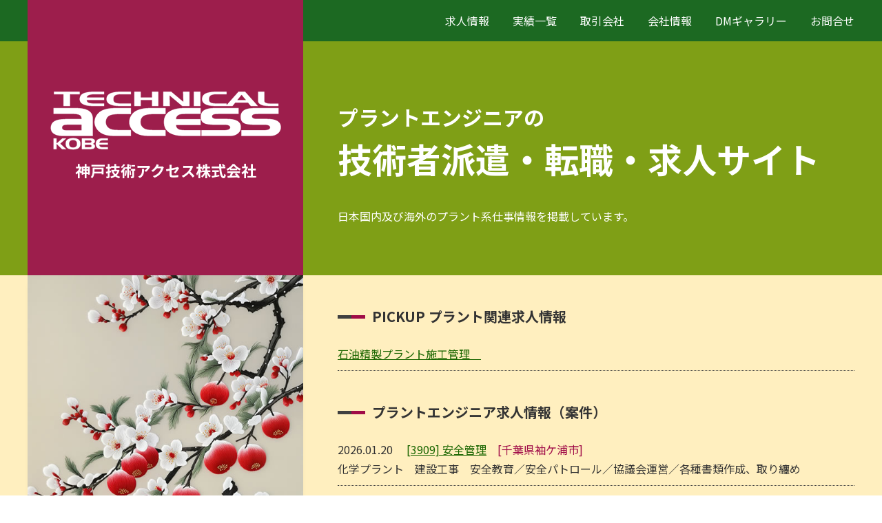

--- FILE ---
content_type: text/html; charset=Shift_JIS
request_url: https://www.technicalaccess-kobe.jp/
body_size: 10493
content:
<!doctype html>
<html lang="ja">
<head>
	
	
	
	
<meta charset="Shift_JIS">
<meta http-equiv="X-UA-Compatible" content="IE=edge,chrome=1">
<meta name="viewport" content="width=device-width, initial-scale=1.0">
<meta http-equiv="content-script-type" content="text/javascript">
<meta http-equiv="content-style-type"  content="text/css">
<meta name="description" content="プラントエンジニアの技術者派遣・転職サイト。国内・海外のプラントエンジニア・機械系エンジニアのための派遣・求人情報を掲載しています。プラントエンジニアのお仕事探しは、神戸技術アクセスまで。">
<meta name="keywords" content="プラントエンジニア求人, 神戸, 技術者派遣, 施工管理, 設計, 転職, 神戸技術アクセス">
<meta name="robots" content="index,follow">
<meta http-equiv="Pragma" content="no-cache">
<meta http-equiv="Cache-Control" content="no-cache">
<link rel="index" href="/">
<link rel="stylesheet" href="./common/css/reset.css">
<link rel="stylesheet" href="./common/css/common.css">
<link rel="stylesheet" href="./common/css/default.css">
<link rel="stylesheet" href="./common/css/common_pc.css">
<link rel="stylesheet" href="./common/css/common_mobile.css">
<link rel="stylesheet" href="./common/css/common_print.css" media="print">
	
<link rel="preconnect" href="https://fonts.googleapis.com">
<link rel="preconnect" href="https://fonts.gstatic.com" crossorigin>
<link href="https://fonts.googleapis.com/css2?family=Noto+Sans+JP:wght@100..900&display=swap" rel="stylesheet">

  
<script src="https://ajax.googleapis.com/ajax/libs/jquery/3.7.1/jquery.min.js"></script>
<script type="text/javascript" src="./common/scripts/common.js"></script>



<title>プラントエンジニア求人・転職｜神戸技術アクセス株式会社</title>
<!--[if lt IE 9]>
<script src="./common/scripts/html5shiv.js"></script>
<![endif]-->
<!--[if lt IE 9]>
<script src="./common/scripts/respond.min.js"></script>
<![endif]-->
<script>
  (function(i,s,o,g,r,a,m){i['GoogleAnalyticsObject']=r;i[r]=i[r]||function(){
  (i[r].q=i[r].q||[]).push(arguments)},i[r].l=1*new Date();a=s.createElement(o),
  m=s.getElementsByTagName(o)[0];a.async=1;a.src=g;m.parentNode.insertBefore(a,m)
  })(window,document,'script','//www.google-analytics.com/analytics.js','ga');
  ga('create', 'UA-61523207-1', 'auto');
  ga('send', 'pageview');
</script>
	
</head>
	
<!-- Google tag (gtag.js) -->
<script async src="https://www.googletagmanager.com/gtag/js?id=G-J4N77WH3FM"></script>
<script>
  window.dataLayer = window.dataLayer || [];
  function gtag(){dataLayer.push(arguments);}
  gtag('js', new Date());

  gtag('config', 'G-J4N77WH3FM');
</script>
	
	
<body>
	
	
	
<div class="site_container" id="wrap">

	
<header class="header_wrap clfix">
<div class="header_box">
<div class="header_logo_box">
<div class="header_logo">
<div class="img_box">
<a href="./index.php"><img src="./common/img/header_logo.png" alt="TECHNICAL ACCESS KOBE 神戸技術アクセス株式会社" title="TECHNICAL ACCESS KOBE 神戸技術アクセス株式会社"><br>
神戸技術アクセス株式会社</a></div>
</div>
</div>
</div>	
</header>
	
<nav class="global_nav">
	<ul class="clfix">
	<li><a href="./news/index.php">求人情報</a></li>
	<li><a href="./achievement/index.html">実績一覧</a></li>
	<li><a href="./company/customer.html">取引会社</a></li>
	<li><a href="./company/index.html">会社情報</a></li>
	<li><a href="./gallery/index.html">DMギャラリー</a></li>
	<li><a href="./webcontact/index.html">お問合せ</a></li>
	</ul>
</nav>	
	
  <nav class="sp">
    <div class="menu_wrap">
      <div class="menu">
        <span class="menu__line menu__line--top"></span>
        <span class="menu__line menu__line--center"></span>
        <span class="menu__line menu__line--bottom"></span>
      </div>
    </div>
    <div class="gnav main_color">
    <div class="gnav__wrap">
    <ul class="gnav__menu">
	<li class="gnav__menu__item"><a href="./news/index.php">求人情報</a></li>
	<li class="gnav__menu__item"><a href="./achievement/index.html">実績一覧</a></li>
	<li class="gnav__menu__item"><a href="./company/customer.html">取引会社</a></li>
	<li class="gnav__menu__item"><a href="./company/index.html">会社情報</a></li>
	<li class="gnav__menu__item"><a href="./gallery/index.html">DMギャラリー</a></li>
	<li class="gnav__menu__item"><a href="./webcontact/index.html">お問合せ</a></li>
     <li class="gnav__menu__item"><a href="./index.php">トップページ</a></li>
    </ul>
    </div>
  </div>
  </nav>	
	
	
<div class="h1_wrap">
<div class="h1_wrap_box">
<div class="h1_wrap_content">	
<h1><span>プラントエンジニアの</span><br>技術者派遣・転職・求人サイト</h1>
<p>日本国内及び海外のプラント系仕事情報を掲載しています。</p>
</div>	
</div>	
</div>	
	
<div class="container clfix">
<main role="main"> 

	
<section class="content clfix">

	
<div class="sub_column">
<div class="sub_column_img_box"><img src="common/img/main_wide.jpg" fetchpriority="high" alt="プラントエンジニア求人・転職 神戸技術アクセス"></div>
		
<div class="sub_column_wrap">
<h2>お知らせ</h2>
<ul class="news">
<!--------// 新着情報ここから //-------->
<li><span class="date">2026.01.01</span><br><a href="./gallery/index.html">DMギャラリー</a>を追加しました。</li>
<li><span class="date">2025.01.22</span><br><a href="./achievement/index.html">2024年 実績一覧</a>を追加しました。</li>
<!--------// 新着情報ここまで //-------->
</ul>
</div>
<!--
<a href="./recruit/"><img src="img/btn_recruit_02.png" alt="採用情報" width="90" height="36"></a>
-->
</div>
	
	
<div class="main_column">
	
<h2>PICKUP プラント関連求人情報</h2>
<ul class="recruit">
<li><a href="./pickup/sp001.html">石油精製プラント施工管理　</a></li>
</ul>
	
<h2>プラントエンジニア求人情報（案件）</h2>
<ul class="recruit">

  <li><span class='date'>2026.01.20</span><a href='/news/index.php#w3909'>[3909] 安全管理</a>　<span class='area'>[千葉県袖ケ浦市]</span> <br><span class='etc_text'>化学プラント　建設工事　安全教育／安全パトロール／協議会運営／各種書類作成、取り纏め</span></li>
<li><span class='date'>2026.01.15</span><a href='/news/index.php#w3908'>[3908] 機械エンジニア</a>　<span class='area'>[愛媛県新居浜市]</span> <br><span class='etc_text'>予算算出／基本設計／見積仕様書作成／現地調査・検査／図面チェック・修正／クリーンルーム内対応</span></li>
<li><span class='date'>2026.01.15</span><a href='/news/index.php#w3907'>[3907] 安全管理</a>　<span class='area'>[岡山県倉敷市]</span> <br><span class='etc_text'>化学プラント　保全工事、改造工事　安全教育／安全パトロール／各種書類作成等</span></li>
<li><span class='date'>2026.01.15</span><a href='/news/index.php#w3906'>[3906] 計装エンジニア</a>　<span class='area'>[愛媛県新居浜市]</span> <br><span class='etc_text'>化学プラント　計装工事　計画／施工管理／検討／仕様書作成／見積査定／各種調整業務</span></li>
<li><span class='date'>2026.01.14</span><a href='/news/index.php#w3905'>[3905] 品質管理</a>　<span class='area'>[茨城県那珂郡東海村]</span> <br><span class='etc_text'>原子力発電所　配管取替工事における業務　配管材料検査／既設配管撤去後の配管開先検査／配管溶接検査／配管外観検査／検査報告書作成業務</span></li>
<li><span class='date'>2026.01.14</span><a href='/news/index.php#w3904'>[3904] 電気施工管理</a>　<span class='area'>[群馬県邑楽郡]</span> <br><span class='etc_text'>原子力関連施設　医薬品工場　研究棟改修工事　工事管理／工程管理／品質管理／安全管理／各部門との調整業務</span></li>
<li><span class='date'>2026.01.14</span><a href='/news/index.php#w3903'>[3903] 電気施工管理</a>　<span class='area'>[茨城県那珂郡東海村]</span> <br><span class='etc_text'>原子力発電所　メンテナンス工事　工事管理／工程管理／品質管理／安全管理／各部門との調整業務</span></li>
<li><span class='date'>2026.01.14</span><a href='/news/index.php#w3902'>[3902] 電気施工管理</a>　<span class='area'>[青森県上北郡六ケ所村]</span> <br><span class='etc_text'>原子力関連施設　業務詳細工業用水製造設備　タンク機能移設工事　要領書作成と計画／／工事工程の管理／協力会社との調整／施工方法の確認／検査／試運転等</span></li>
<li><span class='date'>2026.01.14</span><a href='/news/index.php#w3901'>[3901] 空調施工管理</a>　<span class='area'>[群馬県邑楽郡]</span> <br><span class='etc_text'>原子力関連施設　医薬品工場　研究棟改修工事　工事管理／工程管理／品質管理／安全管理／各部門との調整業務</span></li>
<li><span class='date'>2026.01.14</span><a href='/news/index.php#w3900'>[3900] 建設施工管理</a>　<span class='area'>[群馬県邑楽郡]</span> <br><span class='etc_text'>原子力関連施設　医薬品工場　研究棟改修工事　工事管理／工程管理／品質管理／安全管理／各部門との調整業務</span></li>



 </ul>

	
 </div>
	






</section>

</main>









<!--/contentBox--></div>

  
<div>	
<a href="/lp/" target="_blank"><img src="img/banner_lp.jpg" style="border: 5px solid #FFEFBF;" alt="プラントエンジニアとして働くなら神戸技術アクセス"></a>
</div>

</div>

  
<!-- 共通コンタクト -->
<div class="back_img">
	<img src="common/img/footer_img.jpg" alt="プラントエンジニアイメージ">
</div>	
	
<div class="common_contact clfix clear">
<h3 class="title_contact">プラント関連のお仕事をお探しの方、お気軽にご相談ください。</h3>
	<h4>プラント工事未経験の技術者の方からのご相談もお待ちしております。<br>
<span>（一般電気工事・管工事・機械器具設置・建築設備 経験者の方）</span></h4>
	
<ul class="common_contact_btn clfix">	
<li><div class="btn_wrap">
<a href="tel:0783350211" onclick="ga('send','event','click','tel-tap');">
<div class="tel">お電話でのお問い合せは<br><span>078-335-0211</span>	
	<br>
（ 平日 9:00～18:00 ）
</div>
</a></div>
</li>
<li>
<div class="btn_wrap">
<a href="./webcontact/index.html">
<div class="mail">
<span>メールでのお問合わせはこちら</span></div></a>
</div>
</li>	
</ul>	
</div>
<!-- //共通コンタクト// -->	
	
	
	
<footer class="site_footer">
<div class="site_footer_contents">
		
<div class="linkBox clfix">
<img src="common/img/footer_logo.png" alt="">	
<ul>	
<li><a href="./news/index.php">求人情報</a></li>
<li><a href="./achievement/index.html">実績一覧</a></li>
<li><a href="./company/customer.html">取引会社</a></li>
<li><a href="./company/index.html">会社情報</a></li>
<li><a href="./gallery/index.html">DMギャラリー</a></li>
<li><a href="./webcontact/index.html">お問合せ</a></li>
<li><a href="./legal/index.html">ご利用規約</a></li>
<li><a href="./privacy/index.html">プライバシーポリシー</a></li>
</ul>	
</div>
	
<p>
神戸技術アクセス株式会社　〒650-0033　神戸市中央区江戸町94番地の2 ファーストプレイスユニオンビル4F<br>
<span class="copyright">Copyright &copy; 2022 TECHNICAL ACCESS KOBE INC. All Rights Reserved.</span>
</p>
</div>
</footer>
	

<p id="page-top"><a href="#wrap">↑PAGETOP</a></p>



</body>
</html>


--- FILE ---
content_type: text/css
request_url: https://www.technicalaccess-kobe.jp/common/css/common.css
body_size: 916
content:
@charset 'Shift_JIS';

body {
	margin:0;
	padding:0;
}

div, p, blockquote, address, hr, noscript, pre, 
ul, ol, li, dl, dt, dd, 
form, fieldset, legend, label, input, select, option, textarea, button {
	margin:0;
	padding:0;
	font-size:100%;
}

h1, h2, h3, h4, h5, h6 {
	margin:0;
	padding:0;
	border:0;
	font-size:100%;
	font-weight:normal;
}

a, img, map, sub, sup, span {
	margin:0;
	padding:0;
	border:0;
}

strong {
	font-weight:bold;
}

a{
	color: #1A6600;
}

.clfix:after {
	clear: both;
	content: ".";
	display: block;
	height: 0;
	visibility: hidden;
}

*:first-child+html .clfix {
	display: inline-block;
	min-height: 1%;
}

/* Hides from IE6/IE Mac \*/
* html .clfix {
	height: 1%;
}

.clfix {
	display: block;
}
/* End hide from IE6/IE Mac */

html {
	overflow-y: scroll; /* CSS3 */
}



.footer_contact{
	text-align:center;
}

.footer_contact img{
	padding:20px 0 0 0;
}

input {
	padding:10px 20px;
}


--- FILE ---
content_type: text/css
request_url: https://www.technicalaccess-kobe.jp/common/css/default.css
body_size: 4150
content:
@charset 'Shift_JIS';


/*--Box--*/

#mainBox {
	width:754px;
	margin:0 auto;
}

#headerBox {
	margin-top:20px;
}

#contentBox {
	background:#FEF0CB url('../img/box_middle.gif') repeat-y;
}

.contentTable {
	margin:0 auto;
}

.contentTable td {
	text-align:left;
	vertical-align:top;
}



#footerBox {
	margin:30px auto;
	color: #FFF;
	font-size: 11px;
}










/*実績リスト
--------------------------------------------------*/



#achievementList h3 {
	margin:30px 0 10px;
	padding-left:8px;
	border-left:5px solid #1b6921;
	font:bold 16px/16px Arial, Helvetica, sans-serif;
	color:#1b6921;
}

#achievementList h3.first {
	margin-top:0;
}

#achievementList td, #achievementList th {
	padding:1px 10px;
	vertical-align:top;
	font-weight:normal;
	text-align:left;
}

#achievementList th {
	background:#ffe59d;
}

.toTop {
	margin:5px 0 30px;
	text-align:right;
	font-size:10px;
}

/*ギャラリー関連
--------------------------------------------------*/



#galleryBox {
	width:685px;
	margin:30px auto;
	text-align:left;
}
.galleryTable {
	margin:20px auto;
}

#galleryBox h3 {
	margin:30px auto 20px;
	border-bottom:1px solid #a00c47;
	font-weight: bold;
	font-size: 14px;
	color:#a00c47;
}


.toTop2 {
	margin:5px 40px 30px 0;
	text-align:right;
	font-size:10px;
}

.companyTable td {
	padding:0px 5px 3px;
	vertical-align:top;
	color:#1B6921;
}


.sel_year {
	font-size: 11px;
}

.sel_year a {
	margin-right: 5px;
}


ul.dm {
	clear: both;
}

ul.dm li {
	width: 50%;
	float: left;
	margin: 0 0 30px 0;
	text-align: center;
}


ul.dm li.wide {
	width: 450px;
}

.clear {
	clear: both;
}


.cf {
	overflow: hidden;
	*zoom: 1;
}

.cf:after {
	content: "";
	display: block;
	clear: both;
}


.txt-l {text-align: left !important;}
.txt-c {text-align: center !important;}
.txt-r {text-align: right !important;}

.sp0  {margin:         0 !important;}
.sp10 {margin:        10px 0 !important;}
.sp20 {margin:        20px 0 !important;}
.sp30 {margin:        30px 0 !important;}
.sp40 {margin:        40px 0 !important;}
.to0  {margin-top:     0 !important;}
.to10 {margin-top:    10px !important;}
.to20 {margin-top:    20px !important;}
.to30 {margin-top:    30px !important;}
.to40 {margin-top:    40px !important;}
.bt0  {margin-bottom:  0   !important;}
.bt10 {margin-bottom: 10px !important;}
.bt20 {margin-bottom: 20px !important;}
.bt30 {margin-bottom: 30px !important;}
.bt40 {margin-bottom: 40px !important;}
.le0  {margin-left:    0   !important;}
.le10 {margin-left:   10px !important;}
.le20 {margin-left:   20px !important;}
.le30 {margin-left:   30px !important;}
.le40 {margin-left:   40px !important;}





/*文章関連
--------------------------------------------------*/

.textBox p {
	margin-bottom:15px;
}
.sub {
	font-size:10px;
	line-height:1.5;
}

.red {
	color:#C20519;
}

.lgreen {
	color:#3E8300;
}

.dgreen {
	color:#1B6921;
}

.orange {
	color:#FF6600;
}


.first {
	margin-top:0;
}


/*--フォーム関連--*/

#formTable td, #formTable th {
	padding:0px 10px 10px;
	vertical-align:middle;
}

#formTable th {
	text-align:left;
	color:#3E8300;
	border-right:1px solid #C20519;
}

.textBox50 {
	width:50px;
	padding:2px;
	background:#FFF url('/contact/img/form_bg.gif') repeat-x top;
}
.textBox150 {
	width:150px;
	padding:2px;
	background:#FFF url('/contact/img/form_bg.gif') repeat-x top;
}
.textBox250 {
	width:250px;
	padding:2px;
	background:#FFF url('/contact/img/form_bg.gif') repeat-x top;
}
.textBoxArea {
	width:350px;
	height:65px;
	padding:2px;
	line-height:16px;
	background:#FFF url('/contact/img/form_bg.gif') repeat-x top;
}

.submit {
	margin-top:15px;
	padding:3px;
	background:#FFB27F;
	text-align:center;
}
.necessary {
	white-space:nowrap;
	color:#DC0000;
	font-size:10px;
}



.navi {
	text-align: center;
	margin: 10px 0;
}


.wrap-contact {
	margin: 20px 20px;
	padding: 0 0 10px;
	border: 1px solid #F8C741;
	border-radius: 4px;
	text-align: center;
	background: #FFE59E;
}

.wrap-contact p {
	margin: 0;
	font-size: 13px;
}

.wrap-contact strong {
	font-size: 15px;
}

.wrap-contact h3 {
	margin-bottom: 10px;
	padding: 3px 0;
	color: #694D00;
	background: #F8C741;
	font-weight: bold;
	font-size: 14px;
}





--- FILE ---
content_type: text/css
request_url: https://www.technicalaccess-kobe.jp/common/css/common_pc.css
body_size: 10861
content:
@charset "utf-8";
/* -------------------------------------------------------------------------

		common styles
		
		ヘッダー、フッター、ローカルナビなどサイト内で共通のスタイル
		
------------------------------------------------------------------------- */
@media screen and (min-width: 1201px){

  .pc {
    display: block !important;
  }
  .sp {
    display: none !important;
  }
	
  table th.pc, table td.pc{
    display: table-cell!important;
  }
   table th.sp, table td.sp {
    display: none !important;
  }

	
 }



/* body
------------------------------------------------- */
body {
  font-family: 'Noto Sans JP', sans-serif;
  font-weight: 400;
  font-size: 16px;
  line-height: 1.8;
  color: #333;
  -ms-text-size-adjust: 100%;
  -webkit-text-size-adjust: 100%;
  -webkit-print-color-adjust: exact
}
/* container
------------------------------------------------- */
.site_container {
  width: 100%;
  margin: 0 auto;
  text-align: center;
  padding: 0 0 80px 0;
  background: #FFEFBF;
}
img {
  max-width: 100%;
  height: auto;
  width /***/ : auto;
}
/* header
------------------------------------------------- */
.header_wrap {
  width: 100%;
  text-align: center;
}
.header_box {
  position: relative;
  width: 1200px;
  top: 0;
  left: 50%;
  transform: translateX(-50%);
  -webkit-transform: translateX(-50%);
  -ms-transform: translateX(-50%);
  text-align: left;
  z-index: 50;
}
.header_logo_box {
  z-index: 50;
  position: relative;
}
.header_logo {
  width: 400px;
  height: 400px;
  position: absolute;
  background: #9D1E4C;
  display: table-cell;
  vertical-align: middle;
  text-align: center;
  vertical-align: middle;
  z-index: 60;
}
.header_logo .img_box {
  width: 400px;
  height: 400px;
  display: table-cell;
  vertical-align: middle;
  text-align: center;
}
.header_logo a {
  font-size: 22px;
  color: #FFF;
  text-decoration: none;
  font-weight: bold;
}
/* gloal navi
------------------------------------------------- */
.global_nav {
  width: 100%;
  background: #1C6922;
  z-index: 1;
  position: absolute;
  height: 60px;
  top: 0;
}
.global_nav ul {
  width: 1200px;
  margin: 0 auto;
  position: absolute;
  z-index: 2;
  left: 50%;
  transform: translateX(-50%);
  -webkit-transform: translateX(-50%);
  -ms-transform: translateX(-50%);
  text-align: right;
}
.global_nav ul li {
  box-sizing: border-box;
  display: inline-block;
}
.global_nav ul li a {
  text-decoration: none;
  padding: 0 0 0 30px;
  display: block;
  color: #FFF;
  line-height: 60px;
}
.h1_wrap {
  width: 100%;
  height: 340px;
  background: #7F9F16;
  color: #FFF;
  margin: 60px 0 0 0;
  text-align: center;
}
.h1_wrap .h1_wrap_box {
  width: 1200px;
  height: 340px;
  box-sizing: border-box;
  padding: 0 0 0 450px;
  text-align: left;
  margin: 0 auto;
}
.h1_wrap .h1_wrap_content {
  width: 750px;
  height: 340px;
  display: table-cell;
  vertical-align: middle;
}
.h1_wrap .h1_wrap_content h1 {
  font-size: 50px;
  margin-bottom: 40px;
  font-weight: bold;
  line-height: 1.2em;
}
.h1_wrap .h1_wrap_content h1 span {
  font-size: 30px;
}
/* footer
------------------------------------------------- */
.back_img {
  width: 100%;
  height: 100px;
}
.back_img img {
  object-fit: cover;
  height: 100px;
  width: 100%;
}
.site_footer {
  border-top: 5px solid #1C6922;
  color: #333;
  padding: 0 0 40px 0;
  font-size: 14px;
}
.site_footer_contents {
  max-width: 1200px;
  margin: 0 auto;
  text-align: left;
  padding: 0 10px;
}
.linkBox {
  padding: 40px 0 50px 0;
}
.linkBox img {
  float: left;
  padding: 0 60px 0 0;
  margin: 0 60px 0 0;
  border-right: 2px solid #AAA;
}
.linkBox ul {
  float: left;
}
.linkBox ul li {
  float: left;
  font-size: 15px;
  width: 25%;
  margin: 0 0 5px 0;
}
.linkBox ul li a {
  color: #333;
  text-decoration: none;
}
.copyright {
  color: #999;
  font-size: 12px;
}
.common_contact {
  box-sizing: border-box;
  width: 100%;
  background: #7F9F16;
  padding: 30px 0 50px 0;
  text-align: center;
}
.common_contact h3.title_contact {
  font-size: 30px;
  color: #FFF;
  font-weight: bold;
  margin: 0 0 10px 0;
}
.common_contact h4 {
  font-size: 24px;
  color: #FFD24C;
  font-weight: bold;
  line-height: 1.3em;
}
.common_contact h4 span {
  font-size: 18px;
  color: #FFD24C;
  font-weight: bold;
}
.common_contact_btn {
  max-width: 1200px;
  margin: 30px auto 0 auto;
}
.common_contact_btn li {
  float: left;
  padding: 0 30px;
  width: 50%;
  height: 120px;
  box-sizing: border-box;
  display: table-cell;
  vertical-align: middle;
}
.common_contact_btn li .btn_wrap {
  width: 100%;
  height: 120px;
  display: table;
  vertical-align: middle;
  border: 2px solid #FFF;
  border-radius: 10px;
  text-align: center;
  box-sizing: border-box;
}
.common_contact_btn li .btn_wrap a {
  width: 100%;
  height: 120px;
  display: table-cell;
  text-align: center;
  vertical-align: middle;
  color: #FFF;
  text-decoration: none;
}
.common_contact_btn li .btn_wrap a:hover {
  background: #1C6922;
  border-radius: 10px;
}
.common_contact_btn li .btn_wrap a .tel, .common_contact_btn li .btn_wrap a .mail {
  width: 100%;
  text-align: center;
}
.common_contact_btn li .btn_wrap a .tel {
  font-size: 18px;
}
.common_contact_btn li .btn_wrap a .tel span {
  font-size: 40px;
  font-weight: 700;
  line-height: 1em;
  padding: 0 0 0 50px;
  background: url("../../common/img/icon_tel.png") no-repeat center left;
}
.common_contact_btn li .btn_wrap a .mail {
  font-size: 24px;
  font-weight: 700;
}
.common_contact_btn li .btn_wrap a .mail span {
  padding: 40px 0 0 0;
  background: url("../../common/img/icon_main.png") no-repeat center top;
  display: block;
}
/* breadcrumbs
------------------------------------------------- */
.breadcrumbs {
  padding: 5px 0;
}
.breadcrumbs li {
  font-size: 85%;
  line-height: 1;
  display: inline-block;
  *display: inline;
  *zoom: 1;
}
/*content*/
.content {
  width: 100%;
  margin: 0;
  padding: 0;
  box-sizing: border-box;
}
.container {
  max-width: 1200px;
  margin: 0 auto 0 auto;
}
.sub_column {
  width: 400px;
  float: left;
  text-align: left;
}
.sub_column_img_box {
  width: 400px;
  height: 400px;
  margin: 0 0 50px 0;
  box-shadow: 0px 10px 10px -5px rgba(0, 0, 0, 0.1);
}
.sub_column_img_box img {
  object-fit: cover;
  width: 400px;
  height: 400px;
}

.sub_column_wrap{
	padding: 0 10px;
	width: 100%;
	box-sizing: border-box;
}
.main_column {
  width: 800px;
  float: left;
  text-align: left;
  padding: 50px 0 50px 50px;
  box-sizing: border-box;
}
.main_column h1 {
  font-size: 30px;
  padding: 0 0 10px 0;
  border-bottom: 1px solid #333;
  margin: 0 0 50px 0;
  font-weight: bold;
}
h2 {
  font-size: 20px;
  margin-bottom: 30px;
  padding: 0 0 0 50px;
  background: url(../img/icon_bar.png) no-repeat left;
  line-height: 1em;
  font-weight: bold;
}
ul.news {
  margin: 0 0 50px 0;
}
ul.news li {
  margin-bottom: 15px;
}
ul.recruit {
  margin: 0 0 50px 0;
}
ul.recruit li {
  margin: 0 0 10px 0;
  padding: 0 0 10px 0;
  border-bottom: 1px dotted #404040;
}
ul.recruit li span.date {
  padding: 0 20px 0 0;
}
ul.recruit li span.area {
  color: #A00C48;
}
.main_column1 {
  width: 100%;
  text-align: left;
  padding: 50px 0 50px 50px;
  box-sizing: border-box;
}
.main_column p, .main_column1 p {
  margin: 0 0 50px 0;
}
#page-top {
  position: fixed;
  bottom: 20px;
  right: 20px;
  font-size: 77%;
}
#page-top a {
  background: #1A6600;
  text-decoration: none;
  color: #fff;
  width: 80px;
  height: 80px;
  text-align: center;
  display: block;
  border-radius: 40px;
  line-height: 80px;
  border: 1px solid #FFF;
}
#page-top a:hover {
  text-decoration: none;
  background: #999;
}
table.company {
  width: 100%;
  margin-bottom: 50px;
}
table.company th {
  width: 25%;
  padding: 10px;
  text-align: left;
  border: 1px solid #CCCCCC;
  background: #eFeFeF;
}
table.company td {
  width: 75%;
  padding: 10px;
  background: #FFF;
  border: 1px solid #CCCCCC;
}
table.achievement {
  width: 100%;
  margin-bottom: 50px;
}
table.achievement th {
  padding: 10px;
  text-align: left;
  border: 1px solid #CCCCCC;
  background: #eFeFeF;
}
table.achievement td {
  padding: 10px;
  background: #FFF;
  border: 1px solid #CCCCCC;
}
table.contact {
  width: 100%;
  margin-bottom: 50px;
}
table.contact th {
  width: 25%;
  padding: 10px;
  text-align: left;
  border: 1px solid #CCCCCC;
  background: #eFeFeF;
}
table.contact td {
  width: 75%;
  padding: 10px;
  background: #FFF;
  border: 1px solid #CCCCCC;
}
table.contact td .sub {
  padding: 10px 0 0 0;
}
table.contact input {
  padding: 5px 10px;
  width: 100%;
  box-sizing: border-box;
  border: 1px solid #CECECE;
}
table.contact textarea {
  padding: 5px 10px;
  width: 100%;
  box-sizing: border-box;
  border: 1px solid #CECECE;
}
.checker {
  width: 33%;
  display: block;
  float: left;
}
.checker input {
  display: none;
}
.checker .check {
  position: relative;
  display: inline-block;
  width: 18px;
  height: 18px;
  margin-right: 5px;
}
.checker .check::before {
  display: block;
  position: absolute;
  top: 2px;
  left: 0;
  width: 18px;
  height: 18px;
  border: 1px solid #ccc;
  content: "";
  -webkit-box-sizing: border-box;
  box-sizing: border-box;
  background: #fff;
}
.checker input:checkbox + .check::after {
  display: block;
  position: absolute;
  top: 5px;
  left: 3px;
  width: 16px;
  height: 8px;
  border-left: 3px solid #090;
  border-bottom: 3px solid #090;
  -webkit-transform: rotate(-45deg);
  -ms-transform: rotate(-45deg);
  transform: rotate(-45deg);
  content: "";
  -webkit-box-sizing: border-box;
  box-sizing: border-box;
}
.checker input:disabled + .check:before {
  background-color: #eee;
}
.checker input:checked:disabled + .check::after {
  border-left: 3px solid #aaa;
  border-bottom: 3px solid #aaa;
}
.checker .text {
  padding: 0 20px 0 0;
}
ul.customer {
  width: 45%;
  float: left;
}
ul.customer:nth-child(2) {
  width: 45%;
  float: right;
}
ul.customer li {
  list-style: disc;
  list-style-position: inside;
  margin: 0 0 0 1.5em;
  text-indent: -1.5em;
}
#workCol {
  width: 100%;
  margin: 0 auto;
}
.worksList {
  width: 100%;
  margin: 50px auto;
}
.worksList th {
  background: #eFeFeF;
  border: 1px solid #CCCCCC;
}
.worksList td {
  background: #FFF;
  border: 1px solid #CCCCCC;
}
.worksList td, .worksList th {
  vertical-align: top;
  padding: 10px 8px;
  border-bottom: 1px solid #CCC;
  text-align: left;
}
.name {
  color: #1B6921;
  font-weight: bold;
}
td.contact_btn {
  width: 90px;
  text-align: center;
}
p.achieveYear {
  margin: 100px 0 0 0 !important;
}
.mail2 {
  width: 100%;
  float: none;
  text-align: center;
  margin: 5px auto 0 auto;
}
.mail2 a {
  width: 100%;
  color: #FFF;
  text-decoration: none;
  display: block;
  box-sizing: border-box;
  text-align: center;
  background: #A00C47;
  padding: 15px 0;
  border-radius: 5px;
}

--- FILE ---
content_type: text/css
request_url: https://www.technicalaccess-kobe.jp/common/css/common_mobile.css
body_size: 9342
content:
@charset "utf-8";


/* -------------------------------------------------------------------------

		common styles
		
		ヘッダー、フッター、ローカルナビなどサイト内で共通のスタイル
		
------------------------------------------------------------------------- */

@media screen and (max-width: 1200px){
img{
max-width: 100%;
height: auto;
width /***/:auto;
}

  .pc {
    display: none;
  }
  .sp {
    display: block;
  }

	
	
/* body
------------------------------------------------- */

body{
  font-family: 'Noto Sans JP', sans-serif;
	font-size:14px;
	line-height:1.8;
	color:#333;
	-ms-text-size-adjust:100%;
	-webkit-text-size-adjust:100%;
	-webkit-print-color-adjust:exact
}

.site_container{
	width:100%;
	margin:0 auto;
	padding: 0 0 30px 0;
}
	
/* header
------------------------------------------------- */
.header_wrap {
  width: 100%;
  text-align: center;
	padding: 0 10px;
	box-sizing: border-box;
}
.header_box {
  width: 100%;
  text-align: left;
  z-index: 50;
}
.header_logo_box {
  z-index: 50;
  position: relative;
}
.header_logo {
  width: 250px;
  height: 150px;
  position: absolute;
  background: #9D1E4C;
  display: table-cell;
  vertical-align: middle;
  text-align: center;
  vertical-align: middle;
  z-index: 60;
}
.header_logo .img_box {
  width: 250px;
  height: 150px;
  display: table-cell;
  vertical-align: middle;
  text-align: center;
	padding: 20px;
	box-sizing: border-box;
}
.header_logo a {
  font-size: 16px;
  color: #FFF;
  text-decoration: none;
  font-weight: bold;
}
/* gloal navi
------------------------------------------------- */
.global_nav {
  width: 100%;
  background: #1C6922;
  z-index: 1;
  height: 60px;
  top: 0;
}
.global_nav ul {
	display: none;
}
	
	
  /*menu*/
  .menu_wrap {
    height: 40px;
    width: 40px;
    position: absolute;
    right: 10px;
    top: 10px;
    z-index: 10003;
    background: #9D1E4C;
  }
  .menu {
    height: 20px;
    width: 20px !important;
    position: absolute;
    right: 10px !important;
    top: 10px !important;
    z-index: 10004;
  }
  .menu__line {
    background: #FFF;
    display: block;
    height: 4px;
    position: absolute;
    transition: transform .3s;
    width: 100%;
  }
  .menu__line--center {
    top: 8px;
  }
  .menu__line--bottom {
    bottom: 0;
  }
  .menu__line--top.active {
    top: 8px;
    transform: rotate(45deg);
    background: #FFF;
  }
  .menu__line--center.active {
    transform: scaleX(0);
    background: #FFF;
  }
  .menu__line--bottom.active {
    bottom: 8px;
    transform: rotate(135deg);
    background: #FFF;
  }
  /*gnav*/
  .gnav {
    display: none;
    height: 100%;
    position: fixed;
    width: 100%;
    z-index: 10002;
    top: 0;
    background: #9D1E4C;
  }
  .gnav__wrap {
    align-items: center;
    display: flex;
    height: 100%;
    justify-content: center;
    position: absolute;
    width: 100%;
  }
  .gnav__menu {
    width: 80%;
    text-align: center;
    margin: 0 auto;
  }
  .gnav__menu__item {
    margin: 0 0 20px 0;
  }
  .gnav__menu__item a {
    color: #fff;
    font-size: 1.2em;
    padding: 0 0 20px 0;
    text-decoration: none;
    transition: .5s;
    text-align: center;
    width: 100%;
    display: block;
    box-sizing: border-box;
    line-height: 1em;
    border-bottom: 1px solid #FFF;ta
    margin: 0 auto;
  }
  .gnav__menu__item2 {
    margin: 0 0 20px 0;
  }
  .gnav__menu__item2 a {
    color: #fff;
    font-size: 1em;
    padding: 0 0 20px 0;
    text-decoration: none;
    transition: .5s;
    text-align: center;
    width: 50%;
    display: block;
    box-sizing: border-box;
    line-height: 1em;
    border-bottom: 1px solid #FFF;
    margin: 0 auto 20px auto;
    float: left;
  }
  .gnav__menu__item a:hover {
    color: #CCC;
  }	
	.h1_wrap {
  width: 100%;
		height: auto;
  background: #7F9F16;
  color: #FFF;
  margin: 60px 0 0 0;
  text-align: center;
		font-size: 16px;
		display: block;
}
.h1_wrap .h1_wrap_box {
  width: 100%;
		height: auto;
  box-sizing: border-box;
  padding: 100px 10px 30px 10px;
  text-align: left;
  margin: 0 auto;
		display: block;
}
.h1_wrap .h1_wrap_content {
  width: 100%;
		height: auto;
		display: block;
}
.h1_wrap .h1_wrap_content h1 {
  font-size: 40px;
  margin-bottom: 40px;
  font-weight: bold;
  line-height: 1.2em;
}
.h1_wrap .h1_wrap_content h1 span {
  font-size: 30px;
  line-height: 2em;
	display: inline-block;
}
	
	
.container{
	width: 100%;
	margin: 0 auto 0 auto;
	background: #FEF0CB;
	}
	
.content{
	width:100%;
	margin: 0 0 0 0;
	padding: 0;
	box-sizing: border-box;
}



	



	
	
/* footer
------------------------------------------------- */
.back_img{
	width: 100%;
	height: 150px;
}
.back_img img{
	object-fit: cover;
	
	height: 150px;
	width: 100%;
}
.site_footer{
	border-top: 5px solid #1C6922;
	color: #333;
	padding: 0 0 40px 0;
	font-size: 14px;
}
.site_footer_contents{
	max-width:100%;
	margin:0 auto;
	text-align: left;
	padding: 0;
}
.linkBox{
	padding: 30px 0 30px 0;
	text-align: center;
	}
.linkBox img{
	float: none;
	padding: 0;
	margin: 0 auto 20px auto;
	border: none;
	}
.linkBox ul{
	float: none;
	border-top: 1px solid #CCC;
	}
.linkBox ul li{
	float: left;
	font-size: 14px;
	width: 50%;
	margin: 0;
	padding: 10px 0;
	border-bottom: 1px solid #CCC;
	box-sizing: border-box;
	}
.linkBox ul li:nth-child(even){
	border-left: 1px solid #CCC;

	}
	
	
.linkBox ul li a{
	color: #333;
	text-decoration: none;
	}
	.site_footer_contents P{
		padding: 0 10px;
		width: 100%;
		box-sizing: border-box;
	}
.copyright{
	color: #999;
	font-size: 12px;
	}

	
	
.common_contact{
	box-sizing: border-box;
	width: 100%;
	background: #7F9F16;
	padding: 30px 10px 50px 10px;
	text-align: center;
	}

.common_contact	h3.title_contact{
		font-size: 26px;
	color: #FFF;
	font-weight: bold;
	margin: 0 0 10px 0;
	}	
.common_contact	h4{
		font-size: 18px;
	color: #FFD24C;
	font-weight: bold;
	line-height: 1.3em;
	}	
.common_contact	h4 span{
		font-size: 15px;
	color: #FFD24C;
	font-weight: bold;
	}	

.common_contact_btn {
	width: 100%!important;
	margin: 40px auto 0 auto;
}

.common_contact_btn li{
	float: none;
	padding: 0 30px;
	width: 100%!important;
	height: 120px;
	box-sizing: border-box;
	display:block;
	vertical-align: middle;
	margin: 0 0 20px 0;
}
.common_contact_btn li .btn_wrap{
	width: 100%!important;
	height: 120px;
	display: table;
	vertical-align: middle;
	border: 2px solid #FFF;
	border-radius: 10px;
	text-align: center;
	box-sizing: border-box;
		
}
.common_contact_btn li .btn_wrap a{
 width:100%!important;
	height: 120px;
	display: table-cell;
	text-align: center;
	vertical-align: middle;
	color: #FFF;
	text-decoration: none;
}
.common_contact_btn li .btn_wrap a:hover{
	background: #1C6922;
	border-radius: 10px;
}


.common_contact_btn li .btn_wrap a .tel,.common_contact_btn li .btn_wrap a .mail{
 width:100%!important;
text-align: center;
}
.common_contact_btn li .btn_wrap a .tel{
	font-size: 16px;
}
.common_contact_btn li .btn_wrap a .tel span{
	font-size: 24px;
	font-weight: 700;
	line-height: 1em;
	padding: 0 0 0 40px;
	background: url("../../common/img/icon_tel.png") no-repeat center left;
	background-size: 30px;
}
.common_contact_btn li .btn_wrap a .mail{
	font-size: 18px;
	font-weight: 700;
}
.common_contact_btn li .btn_wrap a .mail span{
	padding: 30px 0 0 0;
	background: url("../../common/img/icon_main.png") no-repeat center top;
	display: block;
	background-size: 30px;
}

	
	
.sub_column {
  width: 100%;
  float: none;
  text-align: left;
}
.sub_column_img_box {
  width: 100%;
  height: 240px;
  margin: 0 0 50px 0;
  box-shadow: 0px 10px 10px -5px rgba(0, 0, 0, 0.1);
}
.sub_column_img_box img {
  object-fit: cover;
  width: 100%;
  height: 240px;
}	
	
.main_column{
	width:100%;
	float:none;
	text-align: left;
	margin-bottom: 50px;
  padding: 0 10px;
	box-sizing: border-box;
}

h1{font-size: 20px;
	margin-bottom: 60px;
	font-weight: bold;
	line-height: 1.6em;}

h1 span{font-size: 16px; line-height: 1.4em; display: block; margin: 10px 0 0 0;}	
	h2{font-size: 18px;
	margin-bottom: 30px;
	padding: 0 0 0 50px;
	background: url(../img/icon_bar.png) no-repeat left;
	line-height: 1em;}


	
	#page-top {
    position: fixed;
    bottom: 10px;
    right: 10px;
    font-size: 8px;
}
#page-top a {
    background: #1A6600;
    text-decoration: none;
    color: #fff;
    width: 60px;
	height: 60px;
    text-align: center;
    display: block;
    border-radius: 50px;
	line-height: 60px;
	border: 1px solid #FFF;
}
#page-top a:hover {
    text-decoration: none;
    background: #999;
}

	
ul.customer{
	width: 100%;
	float: none;
}
ul.customer:nth-child(2) {
	width: 100%;
	float: none;
}
ul.customer li{
	width: 90%;
	float: none;
	margin: 0 0 10px 0;
}
ul.customer li {
  list-style: disc;
  list-style-position: inside;
  margin: 0 0 0 1.5em;
  text-indent: -1.5em;
}

.worksList{
	width:100%;
	margin: 20px auto;
}	
	

.contact_btn{
	padding: 10px 0 0 0;
}

table.contact {
	width: 100%;
	margin-bottom: 50px;
}

table.contact th{
	width: 100%;
	padding: 10px;
	text-align: left;
	border: 1px solid #CCCCCC;
	background: #eFeFeF;
	display: block;
		box-sizing: border-box;
}

table.contact td{
	width: 100%;
	padding: 10px;
	background: #FFF;
	border: 1px solid #CCCCCC;
	display: block;
		box-sizing: border-box;
}	
	.checker {
	width: 50%;
	display: block;
	float: left;
}

}

--- FILE ---
content_type: text/css
request_url: https://www.technicalaccess-kobe.jp/common/css/common_print.css
body_size: 7410
content:
@charset "utf-8";

/* -------------------------------------------------------------------------

		common styles
		
		ヘッダー、フッター、ローカルナビなどサイト内で共通のスタイル
		
------------------------------------------------------------------------- */

	
/* body
------------------------------------------------- */

body{
	font-family: "ヒラギノ角ゴ Pro W3", "Hiragino Kaku Gothic Pro", "メイリオ", Meiryo, Osaka, "ＭＳ Ｐゴシック", "MS PGothic", sans-serif;
	font-size:14px;
	line-height:1.8;
	color:#333;
	-ms-text-size-adjust:100%;
	-webkit-text-size-adjust:100%;
	-webkit-print-color-adjust:exact
}


/* container
------------------------------------------------- */

.site_container{
	width:100%;
	margin:0 auto;
	background:#1B6921 url('../img/bg.gif');
	text-align:center;
	padding: 30px 0;
}

img{
max-width: 100%;
height: auto;
width /***/:auto;　
}
.container{
	width: 980px;
	margin: 0 auto 0 auto;
	background: #FEF0CB;
	}	

/* header
------------------------------------------------- */

.header_box{
	width:980px;
	display: none;
}

.header_logo{
	float:left;
}
.header_logo img{
	padding: 30px 0 0 30px;
}

.header_img{
	float:right;
	width: 490px;
	height: 207px;
	background: url(../img/main_wide.png) ;
	text-align: left;
}

ul.header_link{
	float:right;
}

ul.header_link li{
	display:inline-block;
	margin:0 0 0 30px;
}

ul.header_nav{
	width:100%;
	background: #FEF0CB url(../img/headernav_back.png) bottom right no-repeat;
	padding: 5px 20px;
	text-align: right;
	box-sizing: border-box;
}
ul.header_nav li{
	list-style:none;
	padding:0;
	margin:0;
	font-size: 12px;
	line-height: 1em;
	display:inline-block;
}
ul.header_nav li a{
	color: #FFF;
	text-decoration: none;
	padding: 0 0 0 20px;
	}

/* gloal navi
------------------------------------------------- */

.global_nav{
	width:100%;
	background: #1A6600;
	border-bottom: 3px solid #A00C48;
	padding: 0 0 1px 0;
	display: none;
}
.global_nav ul {
	width:980px;
	margin:0 auto;
}
.global_nav ul li{
	float:left;
	width:163px;
	box-sizing: border-box;
	border-left: 1px solid #444444;
	border-right: 1px solid #7AA66B;
}
	
.global_nav ul li:first-child{
	border-left: none;
}
.global_nav ul li:last-child{
	float:left;
	width:165px;
	box-sizing: border-box;
	border-right: none;
}

.global_nav ul li a{
	text-decoration: none;
	padding: 15px 0;
	display: block;
	color: #FFF;
}
.main_column{
	width:620px;
	float:left;
	text-align: left;
	margin-bottom: 50px;
}

.sub_column{
	width:240px;
	float:right;
	text-align: left;
	margin-bottom: 50px;
}
	.tel{
		width: 60%;
		float: left;
		text-align: left;
	}
	.mail{
		width: 40%;
		float: left;
		text-align: left;
		margin: 5px 0 0 0;
	}






/* breadcrumbs
------------------------------------------------- */

.breadcrumbs{
	padding:5px 0;
}

.breadcrumbs li{
	font-size:85%;
	line-height:1;
	display:inline-block;
	*display:inline;
	*zoom:1;
}


/* column
------------------------------------------------- */
.content{
	width:100%;
	margin: 0 0 0 0;
	padding: 50px 40px;
	box-sizing: border-box;
}
	



/* footer
------------------------------------------------- */

.site_footer{
	background-color:#2A53B0;
	padding:30px 0 60px 0;
	color:#FFFFFF;
	display: none;
}

.site_footer a{
	color:#FFFFFF;
	text-decoration: none;
}

.site_footer a:hover{
	color:#FFFFFF;
	text-decoration:underline;
}

.site_footer a:visted{
	color:#FFFFFF;
}


.site_footer_contents{
	width:960px;
	margin:0 auto;
}

.site_footer_contents .footer_nav{
	margin-bottom:40px;
}


.site_footer_contents ul.footer_nav_main{
	float:left;
	width:700px;
}

.site_footer_contents ul.footer_nav_main li{
	float:left;
	padding:0 12px 0 0;
}

.site_footer_contents ul.footer_nav_sub{
	float:left;
	width:260px;
	font-size:11px;
	text-align:right;
	padding:2px 0 0 0;
}

.site_footer_contents ul.footer_nav_sub li{
	display:inline-block;
}

.adress{
	font-size:12px;
}

.adress span.company{
	font-size:16px;
}

.adress span.copyright{
	font-size:10px;
}

.support_btn{
	float:right;
}




h1{font-size: 26px;
	margin-bottom: 60px;
	font-weight: bold;}

h1 span{font-size: 16px;}


h2{font-size: 20px;
	margin-bottom: 30px;
	padding: 0 0 0 50px;
	background: url(../img/icon_bar.png) no-repeat left;
	line-height: 1em;}

ul.news {
		margin: 0 0 50px 0;
	}
ul.news li{margin-bottom: 15px;}

.common_contact{
	box-sizing: border-box;
	width: 100%;
	background: #FFF;
	padding: 40px;
	border: 1px solid #CCCCCC;
	border-radius: 5px;
	}

.common_contact	h3.title_contact{
		font-size: 22px;
		padding: 20px 0 30px 0;
		background: url(../img/icon_bar.png) top center no-repeat;
	}	
	

	.mail a{
		width: 100%;
		color: #FFF;
		text-decoration: none;
		display: block;
		box-sizing: border-box;
		text-align: center;
	background: #1A6600;
		padding: 15px 0;
	border-radius: 5px;
	}
	.mail a span{
		background: #1A6600 url(../img/icon_mail.png) no-repeat left;
		padding: 0 0 0 50px;
		height: 24px;
		font-size: 16px;
		display: inline-block;
	}
	
	
	.linkBox{
		margin: 0 20px 30px 20px;
		font-size: 13px;
		display: none;
	}
	
	 ul.recruit li{
		margin: 0 0 10px 0;
		padding: 0 0 10px 0;
		border-bottom: 1px dotted #404040;
	}
	
	ul.recruit li span.date{
		padding: 0 20px 0 0;
	}
	ul.recruit li span.area{
		color: #A00C48;
	}
	

.main_column1{
	width: 100%;
	text-align: left;
	margin-bottom: 50px;
	margin-top: -20px;
}

.main_column1 p{
	margin: 0 0 50px 0;
}

#page-top {
    position: fixed;
    bottom: 20px;
    right: 20px;
    font-size: 77%;
	display: none;
}
#page-top a {
    background: #1A6600;
    text-decoration: none;
    color: #fff;
    width: 80px;
	height: 80px;
    text-align: center;
    display: block;
    border-radius: 40px;
	line-height: 80px;
	border: 1px solid #FFF;
	display: none;
}
#page-top a:hover {
    text-decoration: none;
    background: #999;
}

table.company {
	width: 100%;
	margin-bottom: 50px;
}

table.company th{
	width: 25%;
	padding: 10px;
	text-align: left;
	border: 1px solid #CCCCCC;
	background: #eFeFeF;
}

table.company td{
	width: 75%;
	padding: 10px;
	background: #FFF;
	border: 1px solid #CCCCCC;
}

table.achievement {
	width: 100%;
	margin-bottom: 50px;
}

table.achievement th{
	padding: 10px;
	text-align: left;
	border: 1px solid #CCCCCC;
	background: #eFeFeF;
}

table.achievement td{
	padding: 10px;
	background: #FFF;
	border: 1px solid #CCCCCC;
}

table.contact {
	width: 100%;
	margin-bottom: 50px;
}

table.contact th{
	width: 25%;
	padding: 10px;
	text-align: left;
	border: 1px solid #CCCCCC;
	background: #eFeFeF;
}

table.contact td{
	width: 75%;
	padding: 10px;
	background: #FFF;
	border: 1px solid #CCCCCC;
}
table.contact td .sub{
	padding: 10px 0 0 0;
}

table.contact input {
	padding:5px 10px;
	width: 100%;
	box-sizing: border-box;
	border: 1px solid #CECECE;
}

table.contact textarea {
	padding:5px 10px;
	width: 100%;
	box-sizing: border-box;
	border: 1px solid #CECECE;
}


ul.customer{
	width: 50%;
	float: left;
}

#workCol {
	width:100%;
	margin: 0 auto;
}

.worksList{
	width:100%;
	margin: 50px auto;
}

.worksList th {
	background: #eFeFeF;
	border: 1px solid #CCCCCC;
}

.worksList td {
	background: #FFF;
	border: 1px solid #CCCCCC;
}


.worksList td,
.worksList th {
	vertical-align: top;
	padding: 10px 8px;
	border-bottom: 1px solid #CCC;
	text-align: left;
}

.name {
	color: #1B6921;
	font-weight: bold;
}

td.contact_btn{
	width: 90px;
	text-align: center;
}


--- FILE ---
content_type: application/javascript
request_url: https://www.technicalaccess-kobe.jp/common/scripts/common.js
body_size: 968
content:
$(function() {
    var topBtn = $('#page-top');    
    topBtn.hide();
    //繧ｹ繧ｯ繝ｭ繝ｼ繝ｫ縺�100縺ｫ驕斐＠縺溘ｉ繝懊ち繝ｳ陦ｨ遉ｺ
    $(window).scroll(function () {
        if ($(this).scrollTop() > 100) {
            topBtn.fadeIn();
        } else {
            topBtn.fadeOut();
        }
    });
    //繧ｹ繧ｯ繝ｭ繝ｼ繝ｫ縺励※繝医ャ繝�
    topBtn.click(function () {
        $('body,html').animate({
            scrollTop: 0
        }, 500);
        return false;
    });
});



	$(".checkbox").on("click", function(){
        $('.checkbox').prop('checked', false);  //  蜈ｨ驛ｨ縺ｮ繝√ぉ繝�け繧貞､悶☆
        $(this).prop('checked', true);  //  謚ｼ縺励◆繧�▽縺�縺代メ繧ｧ繝�け縺､縺代ｋ
});



$(function(){
			$('#nav_toggle').click(function(){
				$("header").toggleClass('open');
				$("nav").slideToggle(500);
					});
		});


jQuery(function(){
$('.menu').on('click',function(){
    $('.menu__line').toggleClass('active');
    $('.gnav').fadeToggle();
});
  });